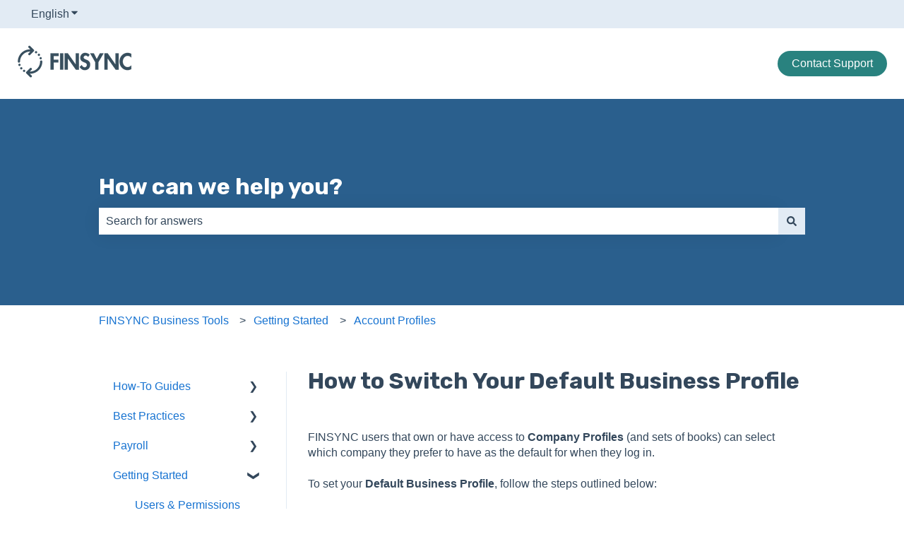

--- FILE ---
content_type: text/plain; charset=utf-8
request_url: https://rs.fullstory.com/rec/page
body_size: -57
content:
{"reason_code":4,"reason":"Org blocks origin domain","cookie_domain":"finsync.com"}
